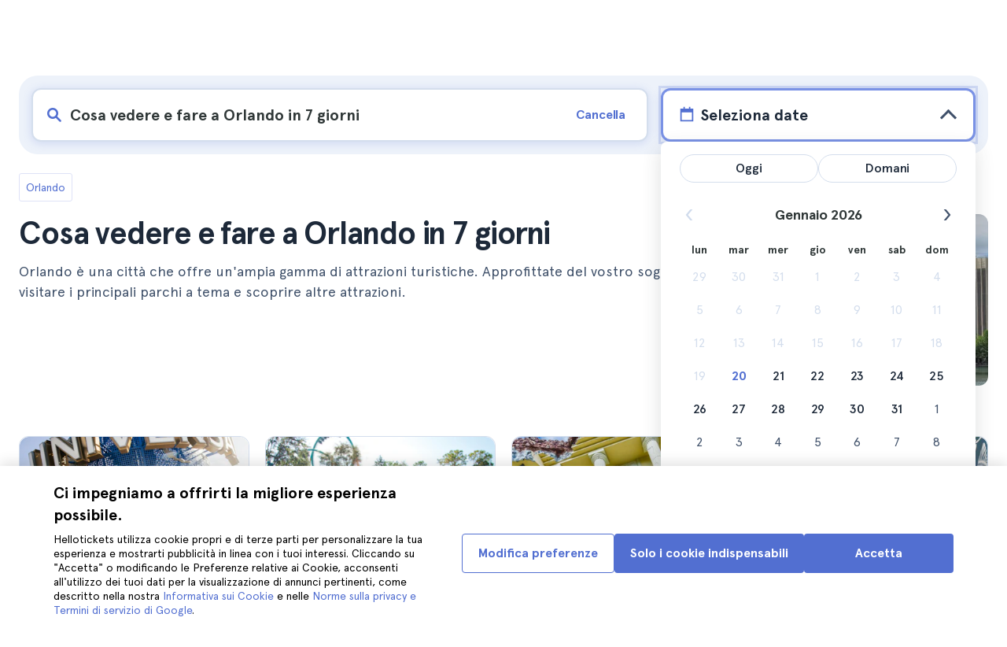

--- FILE ---
content_type: text/javascript
request_url: https://static.hellotickets.com/nuxt/client/js/a/522cc094b74ffad9d414.js
body_size: 2422
content:
!function(e){function c(data){for(var c,d,n=data[0],o=data[1],l=data[2],i=0,v=[];i<n.length;i++)d=n[i],Object.prototype.hasOwnProperty.call(t,d)&&t[d]&&v.push(t[d][0]),t[d]=0;for(c in o)Object.prototype.hasOwnProperty.call(o,c)&&(e[c]=o[c]);for(h&&h(data);v.length;)v.shift()();return r.push.apply(r,l||[]),f()}function f(){for(var e,i=0;i<r.length;i++){for(var c=r[i],f=!0,d=1;d<c.length;d++){var o=c[d];0!==t[o]&&(f=!1)}f&&(r.splice(i--,1),e=n(n.s=c[0]))}return e}var d={},t={58:0},r=[];function n(c){if(d[c])return d[c].exports;var f=d[c]={i:c,l:!1,exports:{}};return e[c].call(f.exports,f,f.exports,n),f.l=!0,f.exports}n.e=function(e){var c=[],f=t[e];if(0!==f)if(f)c.push(f[2]);else{var d=new Promise(function(c,d){f=t[e]=[c,d]});c.push(f[2]=d);var r,script=document.createElement("script");script.charset="utf-8",script.timeout=120,n.nc&&script.setAttribute("nonce",n.nc),script.src=function(e){return n.p+"js/c/"+{0:"15b335e2b1a081d5b46f",1:"783ec3a9f5b40284b1c8",2:"f389d8c46d6e5b42502e",3:"317f4b8f5c4dca7dc145",4:"5beafbc98eafbfc11f3f",5:"66aac69ab7149994e713",6:"4aecf1e3ab1a196d191b",7:"8302401acf8384bdb920",8:"f878d70745fbff2dabc5",9:"88801431285e25a488ba",10:"d98d5f10b219019ab21d",11:"a522e57ffa16f25ad12d",12:"8b7074657bbcb7f78e04",13:"1d33231b027985c6a1ce",14:"bbda5cd34192b68058db",15:"e70028b947f9dcc3ce97",16:"5e491da612fec5167edd",17:"08fe8bb6faba7f91f551",18:"3cd6a0a39a8696a0f750",19:"df1d28533e51f3ed85a1",20:"ec78268696a75dbd367d",21:"84ee2e4aa37cf795607d",22:"281bb0770e7f9641b91c",23:"d7072b3a8bd58f858518",24:"bd1e2fed488bd2717c0d",25:"eb6c14a921616ceff1c6",26:"87458aa86bbff049fb21",27:"a8ccdb68c7381f375313",28:"43f810c02b4b2150cefe",29:"fde0b4abb363305c03e2",30:"7e05a1b20fa25555c2af",33:"4531ca3a9831e792aab6",34:"3c1ac0281d53803aaf10",35:"56d06c74fba8be1dce83",36:"d1942bcf1ce294507190",37:"085aedd7bb9c66bdb570",38:"0b293d84d1dd2c4c38f9",39:"f198c587e477ee3c04c9",40:"8bfaa567657fcbe29383",41:"c7de39275b4b08aeb29e",42:"76a24ef74e39910084e0",43:"b4284460beccb5ae3475",44:"8bfd538bbaa287e6e8aa",45:"a96f21201a1a1b4f6fc9",46:"d69abd5cadcf97a5410d",47:"37b19c5c93e13bebbdce",48:"f4d63aa4aad5d4cbe3ee",49:"28220565550ed3a64d8f",50:"ee48f1c5dd1ebc7f41be",51:"f17d16e9a6933d376cc9",52:"bcd3c61e0353ad2c6206",53:"c7406af72a41ecc013bf",54:"3a6d1357087166e8c226",55:"52555abc5a2361c1541f",56:"210accfe86487a07e624",57:"a3ef0f5e555336a36af5",60:"c0e2a0cfcdf9f055e5fc",61:"2aa2b18a3110cd0ec648",62:"ff73bf842aa4d8d184f3",63:"f0d3f143dcf80876d657",64:"6e41b6f82945b46a47ba",65:"cea981dae5ea034d965e",66:"a06a79452e7317964bca",67:"0b7e2126967d5902cdbb",68:"c4355d57e5ccc6e6daa2",69:"10d5ebfb49b1308ba5de",70:"6b963a1a8afb8ddf6cbc",71:"0fbcada593ee2b1ec019",72:"051fcf865814b053efe6",73:"3db435d7969411b3f8a9",74:"dd96c58091de9506bdf0",75:"9ce1693dcefd2ea713bc",76:"eb8287f760e345ec6578",77:"0e95ff0b07c5ab6c6d72",78:"b3052e0f331910c19d3b",79:"63967310fae4e3ed2323",80:"cf2fc9597ea36dd5d8a1",81:"c9c44eef1644504661d5",82:"1b252fb94e17d10182a5",83:"baea0ab44cb7bce94f18",84:"68593c86ae16aeed6b2e",85:"1c9c3c5c8b11cc463d64",86:"0d655d3255452ce709c8",87:"e3dd8a67e36e12cfe730",88:"8a034e17032a0ee397f3",89:"a3e3b482ddc2e7389d9e",90:"5cd3ddbb1267aa6eda14",91:"6ec61a06e67d06cbe3d3",92:"acca0f19ba8e971716b9",93:"c3d9205d11ab4ead5c7c",94:"553a71856a7befa04a0a",95:"5f8360dd1debf52f81b9",96:"46938ad22c2004ec82d8",97:"608ee4330a67fd7ae548",98:"71d7350002e01e5ebf20",99:"e5e0a1be2fbe1937aeec",100:"aeab2355b83a2f14f383",101:"c59291c2bcc19f1121b3",102:"fb0a3dad5c9a45bd1d39",103:"dfc53ba8b4b7a4b29a9c",104:"56aeca4485bca6cfadff",105:"9f3bb34b06b8e609b128",106:"da219f1d43b7469e9f5d",107:"29b3e411d747afd4bda4",108:"b5f9664334eb06985d8e",109:"800b8cfbe993e2a96c0f",110:"6f50d80016408a4c761f",111:"6b1e1a03a1011afc59e8",112:"922f444c6e80b5a3c652",113:"a8930fc48accad24f87f",114:"4f2f497d32f5478d61f0",115:"93dd21d10b16c3c4b33b",116:"95a8421dad07361ffcd3",117:"5208ab5a0326f6afb60b"}[e]+".js"}(e);var o=new Error;r=function(c){script.onerror=script.onload=null,clearTimeout(l);var f=t[e];if(0!==f){if(f){var d=c&&("load"===c.type?"missing":c.type),r=c&&c.target&&c.target.src;o.message="Loading chunk "+e+" failed.\n("+d+": "+r+")",o.name="ChunkLoadError",o.type=d,o.request=r,f[1](o)}t[e]=void 0}};var l=setTimeout(function(){r({type:"timeout",target:script})},12e4);script.onerror=script.onload=r,document.head.appendChild(script)}return Promise.all(c)},n.m=e,n.c=d,n.d=function(e,c,f){n.o(e,c)||Object.defineProperty(e,c,{enumerable:!0,get:f})},n.r=function(e){"undefined"!=typeof Symbol&&Symbol.toStringTag&&Object.defineProperty(e,Symbol.toStringTag,{value:"Module"}),Object.defineProperty(e,"__esModule",{value:!0})},n.t=function(e,c){if(1&c&&(e=n(e)),8&c)return e;if(4&c&&"object"==typeof e&&e&&e.__esModule)return e;var f=Object.create(null);if(n.r(f),Object.defineProperty(f,"default",{enumerable:!0,value:e}),2&c&&"string"!=typeof e)for(var d in e)n.d(f,d,function(c){return e[c]}.bind(null,d));return f},n.n=function(e){var c=e&&e.__esModule?function(){return e.default}:function(){return e};return n.d(c,"a",c),c},n.o=function(object,e){return Object.prototype.hasOwnProperty.call(object,e)},n.p="https://static.hellotickets.com/nuxt/client/",n.oe=function(e){throw console.error(e),e};var o=window.webpackJsonp=window.webpackJsonp||[],l=o.push.bind(o);o.push=c,o=o.slice();for(var i=0;i<o.length;i++)c(o[i]);var h=l;f()}([]);